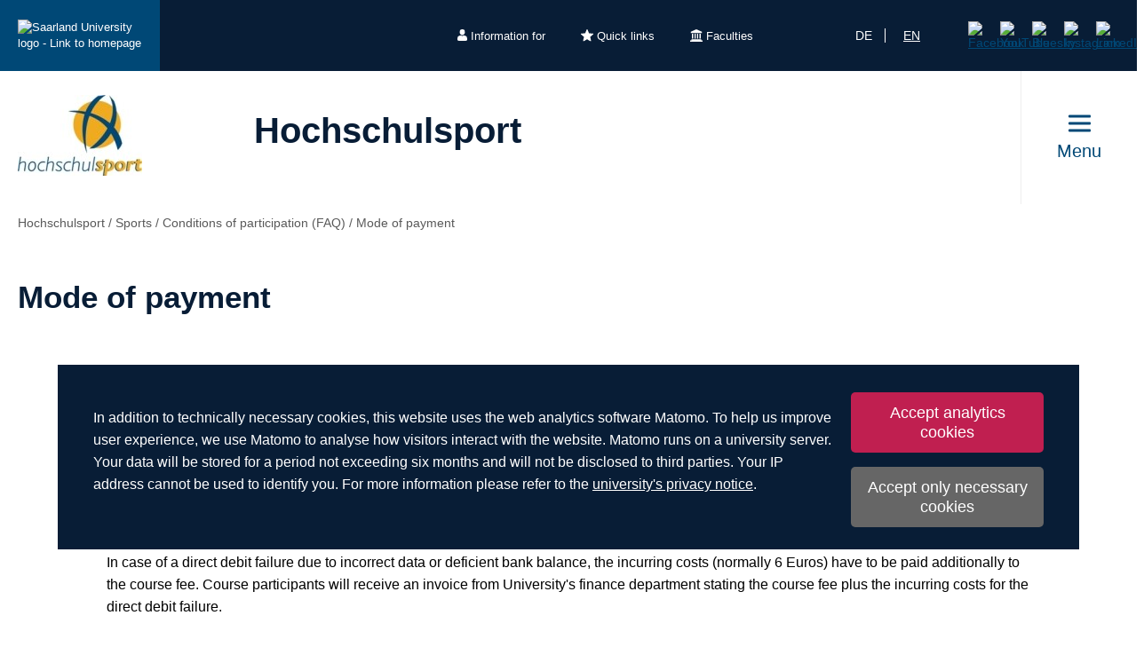

--- FILE ---
content_type: text/html; charset=utf-8
request_url: https://www.uni-saarland.de/en/institution/sports/sports/enrollmentandparticipation/mode-of-payment.html
body_size: 12323
content:
<!DOCTYPE html>
<html lang="en">
<head>

<meta charset="utf-8">
<!-- 
	This website is powered by TYPO3 - inspiring people to share!
	TYPO3 is a free open source Content Management Framework initially created by Kasper Skaarhoj and licensed under GNU/GPL.
	TYPO3 is copyright 1998-2026 of Kasper Skaarhoj. Extensions are copyright of their respective owners.
	Information and contribution at https://typo3.org/
-->

<base href="https://www.uni-saarland.de">

<title>Mode of payment | Hochschulsport | Universität des Saarlandes</title>
<meta http-equiv="x-ua-compatible" content="IE=edge">
<meta name="generator" content="TYPO3 CMS">
<meta name="viewport" content="width=device-width, initial-scale=1, viewport-fit=cover">
<meta name="robots" content="index,follow">
<meta name="author" content="Universität des Saarlandes">
<meta property="og:title" content="Mode of payment">
<meta name="twitter:card" content="summary">
<meta name="apple-mobile-web-app-capable" content="no">

<script nonce=''>
            window.dataLayer = window.dataLayer || [];
            function gtag(){dataLayer.push(arguments);}
    
            gtag('consent', 'default', {
              'ad_storage': 'denied',
              'ad_user_data': 'denied',
              'ad_personalization': 'denied',
              'analytics_storage': 'denied'
            });
            </script>
            
<script id="om-cookie-consent" type="application/json">{"group-1":{"gtm":"matomo","cookie-1":{"body":["<!-- Matomo -->\r\n<script>\r\n  var _paq = window._paq = window._paq || [];\r\n  \/* tracker methods like \"setCustomDimension\" should be called before \"trackPageView\" *\/\r\n  _paq.push(['trackPageView']);\r\n  _paq.push(['enableLinkTracking']);\r\n  (function() {\r\n    var u=\"https:\/\/statistics.uni-saarland.de\/\";\r\n    _paq.push(['setTrackerUrl', u+'matomo.php']);\r\n    _paq.push(['setSiteId', '1']);\r\n    var d=document, g=d.createElement('script'), s=d.getElementsByTagName('script')[0];\r\n    g.async=true; g.src=u+'matomo.js'; s.parentNode.insertBefore(g,s);\r\n  })();\r\n<\/script>\r\n<!-- End Matomo Code -->"]}}}</script>
<link rel="preload" href="/typo3conf/ext/uni_saarland/Resources/Public/Fonts/Open-sans/OpenSans-Regular.woff2"
      as="font" type="font/woff2" crossorigin="anonymous">
<link rel="preload" href="/typo3conf/ext/uni_saarland/Resources/Public/Fonts/Open-sans/OpenSans-SemiBold.woff2"
      as="font" type="font/woff2" crossorigin="anonymous">
<link rel="preload" href="/typo3conf/ext/uni_saarland/Resources/Public/Fonts/Open-sans/OpenSans-ExtraBold.woff2"
      as="font" type="font/woff2" crossorigin="anonymous">
  
<link rel="preload" href="/typo3conf/ext/uni_saarland/Resources/Public/Fonts/Saarland-Icons/saarland-icons.woff"
      as="font" type="font/woff" crossorigin="anonymous">
      <link rel="icon" href="/typo3conf/ext/uni_saarland/Resources/Public/Icons/Favicon/favicon.ico">
      <link rel="apple-touch-icon" sizes="180x180" href="/typo3conf/ext/uni_saarland/Resources/Public/Icons/Favicon/apple-touch-icon.png">
      <link rel="icon" type="image/png" sizes="32x32" href="/typo3conf/ext/uni_saarland/Resources/Public/Icons/Favicon/favicon-32x32.png">
      <link rel="icon" type="image/png" sizes="16x16" href="/typo3conf/ext/uni_saarland/Resources/Public/Icons/Favicon/favicon-16x16.png">
      <link rel="manifest" href="/manifest.json">
      <link rel="mask-icon" href="/typo3conf/ext/uni_saarland/Resources/Public/Icons/Favicon/safari-pinned-tab.svg">
      <meta name="msapplication-TileColor" content="#da532c">
      <link rel="msapplication-config" href="/typo3conf/ext/uni_saarland/Resources/Public/Icons/Favicon/browserconfig.xml">
      <meta name="theme-color" content="#ffffff">
<link rel="canonical" href="https://www.uni-saarland.de/en/institution/sports/sports/enrollmentandparticipation/mode-of-payment.html"/>

<link rel="alternate" hreflang="de" href="https://www.uni-saarland.de/einrichtung/hochschulsport/sportangebot/faq/sepa.html"/>
<link rel="alternate" hreflang="en" href="https://www.uni-saarland.de/en/institution/sports/sports/enrollmentandparticipation/mode-of-payment.html"/>
<link rel="alternate" hreflang="x-default" href="https://www.uni-saarland.de/einrichtung/hochschulsport/sportangebot/faq/sepa.html"/>


<link rel="stylesheet" href="/typo3temp/assets/css/style.css?1768481276" media="all" outputstyle="compressed" formatter="WapplerSystems\WsScss\Formatter\Autoprefixer">



<script src="/typo3temp/assets/compressed/merged-573e20a1e08b0eff4bfbd97626f00123.js?1757566100"></script>

<!--###POSTJSMARKER###-->
</head>
<body>

    <div id="skiplinks">
    <a href="/en/institution/sports/sports/enrollmentandparticipation/mode-of-payment.html#content" class="sr-only sr-only-focusable">Skip to content</a>
    <a class="sr-only sr-only-focusable" href="/en/search.html">Skip to search</a>
    <a href="/en/institution/sports/sports/enrollmentandparticipation/mode-of-payment.html#footer" class="sr-only sr-only-focusable">Skip to footer</a>
    
</div>
    <div class="head">
        
    

    <header class="header central">
        
    
            <div class="header__top-bar header__top-bar--decentral">
                
    <div class="header__top-bar--back-wrapper">
        <a aria-label="University homepage" class="header__top-bar--back-button" title="Universität des Saarlandes" href="/en/home.html">
            <img class="logo--complete" alt="Saarland University logo - Link to homepage" src="/typo3conf/ext/uni_saarland/Resources/Public/Images/UdS_Logo_weiss.svg" width="408" height="163" />
        </a>
        
    </div>

                
	
		<ul class="header__top-bar--meta-nav">
			
				
						<li class="header__top-bar--meta-nav-item meta-nav__has-sub">
							<a href="/en/meta/information.html">
								<img src="/fileadmin/upload/admin/info.svg" width="11" height="14" alt="" />Information for
							</a>
							<ul class="header__top-bar--meta-nav-submenu">
								
									
											<li><a href="/en/study/prospective.html">Prospective students</a></li>
										
								
									
											<li><a href="/en/studieren/studienbeginn.html">New students</a></li>
										
								
									
											<li><a href="/en/study/organisation.html">Current students</a></li>
										
								
									
											<li><a href="/en/study/prospective/school-students.html">School students</a></li>
										
								
									
											<li><a href="/en/university/news.html">Press &amp; media</a></li>
										
								
									
											<li><a href="/en/research/culture.html">Businesses</a></li>
										
								
									
											<li><a href="/en/global/alumni.html">Alumni</a></li>
										
								
									
											<li><a href="/en/intern.html">University staff</a></li>
										
								
							</ul>
						</li>
					
			
				
						<li class="header__top-bar--meta-nav-item meta-nav__has-sub">
							<a href="/en/meta/quicklinks.html">
								<img src="/fileadmin/upload/admin/stern.svg" width="14" height="14" alt="" />Quick links
							</a>
							<ul class="header__top-bar--meta-nav-submenu">
								
									
											<li><a href="/en/study/programmes.html">Academic programmes</a></li>
										
								
									
											<li><a href="/en/study/application.html">Applying &amp; enrolling</a></li>
										
								
									
											<li><a href="/en/study/organisation.html">Study organisation</a></li>
										
								
									
											<li><a target="_blank" href="https://moodle.uni-saarland.de/" rel="noreferrer">Moodle</a></li>
										
								
									
											<li><a href="/en/institution/sports.html">University sports</a></li>
										
								
									
											<li><a href="/en/institution/zell.html">Lifelong learning</a></li>
										
								
									
											<li><a href="/en/division/human-resources.html">Human resources</a></li>
										
								
									
											<li><a href="/en/administration/jobs.html">Job vacancies</a></li>
										
								
									
											<li><a target="_blank" href="https://unisaarlandde.sharepoint.com/" rel="noreferrer">Intranet (SharePoint)</a></li>
										
								
							</ul>
						</li>
					
			
				
						<li class="header__top-bar--meta-nav-item meta-nav__has-sub">
							<a href="/en/meta/faculties.html">
								<img src="/fileadmin/upload/admin/fak.svg" width="14" height="14" alt="" />Faculties
							</a>
							<ul class="header__top-bar--meta-nav-submenu">
								
									
											<li><a href="/en/university/organization/faculties.html">All faculties</a></li>
										
								
									
											<li><a href="/en/fakultaet/hw.html">Faculty HW</a></li>
										
								
									
											<li><a href="/en/faculty/m.html">Faculty M</a></li>
										
								
									
											<li><a href="/en/faculty/mi.html">Faculty MI</a></li>
										
								
									
											<li><a href="/en/faculty/nt.html">Faculty NT</a></li>
										
								
									
											<li><a href="/en/fakultaet/p.html">Faculty P</a></li>
										
								
									
											<li><a href="/en/fakultaet/r.html">Faculty R</a></li>
										
								
							</ul>
						</li>
					
			
		</ul>
	

                
    <a aria-label="Start search" class="header__top-bar--search-icon" href="/en/search.html">
    </a>

                


    <ul class="header__top-bar--lang-switch lang-switch">
        
            
                <li class="">
                    <a href="/einrichtung/hochschulsport/sportangebot/faq/sepa.html" hreflang="de" title="Deutsch">de</a>
                </li>
            
        
            
                <li class="active">
                    <a href="/en/institution/sports/sports/enrollmentandparticipation/mode-of-payment.html" hreflang="en" title="Englisch">en</a>
                </li>
            
        
            
        
    </ul>


                
    
    <ul class="header__top-bar--socialmedia">
        
            
                <li>
                    <a title="Facebook" target="_blank" href="https://www.facebook.com/Saarland.University">
                        <img alt="Facebook" src="/typo3conf/ext/uni_saarland/Resources/Public/Icons/facebook.svg" width="8" height="16" />
                    </a>
                </li>
            
        
            
                <li>
                    <a title="YouTube" target="_blank" href="https://www.youtube.com/user/SaarlandUni">
                        <img alt="YouTube" src="/typo3conf/ext/uni_saarland/Resources/Public/Icons/youtube.svg" width="22" height="16" />
                    </a>
                </li>
            
        
            
                <li>
                    <a title="Bluesky" target="_blank" href="https://bsky.app/profile/uni-saarland.de">
                        <img alt="Bluesky" src="/typo3conf/ext/uni_saarland/Resources/Public/Icons/bluesky.svg" width="19" height="16" />
                    </a>
                </li>
            
        
            
                <li>
                    <a title="Instagram" target="_blank" href="https://www.instagram.com/uni_saarland/">
                        <img alt="Instagram" src="/typo3conf/ext/uni_saarland/Resources/Public/Icons/Instagram.svg" width="16" height="16" />
                    </a>
                </li>
            
        
            
                <li>
                    <a title="LinkedIn" target="_blank" href="https://de.linkedin.com/school/saarland-university/">
                        <img alt="LinkedIn" src="/typo3conf/ext/uni_saarland/Resources/Public/Icons/linkedin.svg" width="16" height="16" />
                    </a>
                </li>
            
        
    </ul>

            </div>
        

        
                
    <div class="header__main-bar">
        <div class="header__main-bar--logo-title-wrapper">
            
    
        <div class="header__main-bar--logo header__main-bar--logo--decentralized">
            <a href="/en/institution/sports.html">
                <img class="logo--complete" src="/fileadmin/upload/einrichtung/hochschulsport/logo.jpg" width="140" height="91" alt="" />
            </a>
        </div>
    
    <div class="header__main-bar--keinlogo header__main-bar--keinlogo--decentralized">
        <span></span>
    </div>

            
                <div class="header__main-bar--title">
                    <a href="/en/institution/sports.html">
                        <p class="h1">Hochschulsport</p>
                        <p class="h4"></p>
                    </a>
                </div>
            
        </div>
        
                <a href="#" class="burgericon burgericon--decentralized">
                    <div class="burgericon__button not-active">
                        <div class="icons">
                            <span></span>
                            <span></span>
                            <span></span>
                        </div>
                        <span class="title">Menu</span>
                    </div>
                </a>
            
        <div class="menu-layer">
    <button class="menu-layer__close-button" tabindex="0" title="Close menu" aria-label="Close menu" aria-haspopup="menu">&nbsp;</button>
     <div class="menu-layer__content-wrapper">
            <div class="menu-layer__top-navigation">
                <div class="menu-layer__left-content"></div>
                <div class="menu-layer__mid-content">
                    <div class="menu-layer__second-level-wrapper menu-layer__second-level-wrapper--open">
                        <div class="grid">
                            
                                <div class="grid__column grid__column--xs-3">
                                    <div class="menu-layer__menu-block menu-block ">
                                        <ul class="menu-block__list-lvl-2">
                                            <li class="menu-block__lvl-2-item  menu-block__lvl-2-item--has-sub menu-block__lvl-2-item--active">
                                                <a href="/en/institution/sports/sports.html" title="Sports" class="menu-block__lvl-2-link">
                                                    Sports
                                                </a>
                                                <hr class="menu-block__hr" />
                                                
                                                    <ul class="menu-block__list-lvl-3">
                                                        
                                                            <li class="menu-block__lvl-3-item ">
                                                                <a href="/en/institution/sports/sports/sportsprogramsb.html" title="Semester sports program Saarbrücken" class="menu-block__lvl-3-link">
                                                                    Semester sports program Saarbrücken
                                                                </a>
                                                            </li>
                                                        
                                                            <li class="menu-block__lvl-3-item ">
                                                                <a href="/en/institution/sports/sports/sportprogramhom.html" title="Semester sports program Homburg" class="menu-block__lvl-3-link">
                                                                    Semester sports program Homburg
                                                                </a>
                                                            </li>
                                                        
                                                            <li class="menu-block__lvl-3-item ">
                                                                <a href="/en/institution/sports/sports/events.html" title="Workshops and events" class="menu-block__lvl-3-link">
                                                                    Workshops and events
                                                                </a>
                                                            </li>
                                                        
                                                            <li class="menu-block__lvl-3-item ">
                                                                <a href="/en/institution/sports/sports/user-cards.html" title="User cards" class="menu-block__lvl-3-link">
                                                                    User cards
                                                                </a>
                                                            </li>
                                                        
                                                            <li class="menu-block__lvl-3-item  menu-block__lvl-3-item--active">
                                                                <a href="/en/institution/sports/sports/enrollmentandparticipation.html" title="Conditions of participation (FAQ)" class="menu-block__lvl-3-link">
                                                                    Conditions of participation (FAQ)
                                                                </a>
                                                            </li>
                                                        
                                                            <li class="menu-block__lvl-3-item  menu-block__lvl-3-item--has-sub">
                                                                <a href="/en/institution/sports/sports/outdoorcourts.html" title="Outdoor courts" class="menu-block__lvl-3-link">
                                                                    Outdoor courts
                                                                </a>
                                                            </li>
                                                        
                                                            <li class="menu-block__lvl-3-item ">
                                                                <a href="/en/institution/sports/sports/rental-of-table-tennis-bats-homburg.html" title="Rental of table tennis bats Homburg" class="menu-block__lvl-3-link">
                                                                    Rental of table tennis bats Homburg
                                                                </a>
                                                            </li>
                                                        
                                                    </ul>
                                                
                                            </li>
                                        </ul>
                                    </div>
                                </div>
                            
                                <div class="grid__column grid__column--xs-3">
                                    <div class="menu-layer__menu-block menu-block ">
                                        <ul class="menu-block__list-lvl-2">
                                            <li class="menu-block__lvl-2-item  menu-block__lvl-2-item--has-sub">
                                                <a href="/en/institution/hochschulsport/unifit.html" title="Uni-Fit" class="menu-block__lvl-2-link">
                                                    Uni-Fit
                                                </a>
                                                <hr class="menu-block__hr" />
                                                
                                                    <ul class="menu-block__list-lvl-3">
                                                        
                                                            <li class="menu-block__lvl-3-item ">
                                                                <a href="/en/institution/hochschulsport/unifit/opening-hours.html" title="Opening hours" class="menu-block__lvl-3-link">
                                                                    Opening hours
                                                                </a>
                                                            </li>
                                                        
                                                            <li class="menu-block__lvl-3-item ">
                                                                <a href="/en/institution/sports/unifit/prices.html" title="Prices and participation" class="menu-block__lvl-3-link">
                                                                    Prices and participation
                                                                </a>
                                                            </li>
                                                        
                                                            <li class="menu-block__lvl-3-item ">
                                                                <a href="/en/institution/hochschulsport/unifit/enrollment.html" title="Enrollment" class="menu-block__lvl-3-link">
                                                                    Enrollment
                                                                </a>
                                                            </li>
                                                        
                                                            <li class="menu-block__lvl-3-item ">
                                                                <a href="/en/institution/sports/unifit/courses.html" title="Introductory courses" class="menu-block__lvl-3-link">
                                                                    Introductory courses
                                                                </a>
                                                            </li>
                                                        
                                                            <li class="menu-block__lvl-3-item ">
                                                                <a href="/en/institution/hochschulsport/unifit/additional-offers.html" title="Additional offers" class="menu-block__lvl-3-link">
                                                                    Additional offers
                                                                </a>
                                                            </li>
                                                        
                                                            <li class="menu-block__lvl-3-item ">
                                                                <a href="/en/institution/sports/unifit/philosophy.html" title="Uni-Fit philosophy" class="menu-block__lvl-3-link">
                                                                    Uni-Fit philosophy
                                                                </a>
                                                            </li>
                                                        
                                                            <li class="menu-block__lvl-3-item ">
                                                                <a href="/en/institution/hochschulsport/unifit/contact.html" title="Contact and approach" class="menu-block__lvl-3-link">
                                                                    Contact and approach
                                                                </a>
                                                            </li>
                                                        
                                                    </ul>
                                                
                                            </li>
                                        </ul>
                                    </div>
                                </div>
                            
                                <div class="grid__column grid__column--xs-3">
                                    <div class="menu-layer__menu-block menu-block ">
                                        <ul class="menu-block__list-lvl-2">
                                            <li class="menu-block__lvl-2-item  menu-block__lvl-2-item--has-sub">
                                                <a href="/en/institution/hochschulsport/uib.html" title="Uni in Bewegung - employee sports" class="menu-block__lvl-2-link">
                                                    Uni in Bewegung - employee sports
                                                </a>
                                                <hr class="menu-block__hr" />
                                                
                                                    <ul class="menu-block__list-lvl-3">
                                                        
                                                            <li class="menu-block__lvl-3-item ">
                                                                <a href="/en/institution/sports/institution/hochschulsport/uib/course-offer-in-winter-semester-202021.html" title="Course offer in winter semester 2025/26" class="menu-block__lvl-3-link">
                                                                    Course offer in winter semester 2025/26
                                                                </a>
                                                            </li>
                                                        
                                                            <li class="menu-block__lvl-3-item ">
                                                                <a href="/en/institution/sports/uib/flexible-courses.html" title="Flexible courses" class="menu-block__lvl-3-link">
                                                                    Flexible courses
                                                                </a>
                                                            </li>
                                                        
                                                            <li class="menu-block__lvl-3-item ">
                                                                <a href="/en/institution/sports/uib/uni-active-pass.html" title="Uni Active Pass" class="menu-block__lvl-3-link">
                                                                    Uni Active Pass
                                                                </a>
                                                            </li>
                                                        
                                                            <li class="menu-block__lvl-3-item ">
                                                                <a href="/en/einrichtung/hochschulsport/uib/entwicklung.html" title="Entwicklung" class="menu-block__lvl-3-link">
                                                                    Entwicklung
                                                                </a>
                                                            </li>
                                                        
                                                    </ul>
                                                
                                            </li>
                                        </ul>
                                    </div>
                                </div>
                            
                                <div class="grid__column grid__column--xs-3">
                                    <div class="menu-layer__menu-block menu-block ">
                                        <ul class="menu-block__list-lvl-2">
                                            <li class="menu-block__lvl-2-item  menu-block__lvl-2-item--has-sub">
                                                <a href="/en/institution/sports/campus-world-of-movement.html" title="Campus: world of movement" class="menu-block__lvl-2-link">
                                                    Campus: world of movement
                                                </a>
                                                <hr class="menu-block__hr" />
                                                
                                                    <ul class="menu-block__list-lvl-3">
                                                        
                                                            <li class="menu-block__lvl-3-item  menu-block__lvl-3-item--has-sub">
                                                                <a href="/en/institution/sports/campus-world-of-movement/campus-in-bewegung-fitness-trail.html" title="Campus in Bewegung - fitness trail" class="menu-block__lvl-3-link">
                                                                    Campus in Bewegung - fitness trail
                                                                </a>
                                                            </li>
                                                        
                                                            <li class="menu-block__lvl-3-item  menu-block__lvl-3-item--has-sub">
                                                                <a href="/en/institution/sports/campus-world-of-movement/university-sports-online.html" title="University Sports Online" class="menu-block__lvl-3-link">
                                                                    University Sports Online
                                                                </a>
                                                            </li>
                                                        
                                                            <li class="menu-block__lvl-3-item ">
                                                                <a href="/en/institution/sports/campus-world-of-movement/shortbreak-sportbreak.html" title="ShortBreak – SportBreak" class="menu-block__lvl-3-link">
                                                                    ShortBreak – SportBreak
                                                                </a>
                                                            </li>
                                                        
                                                    </ul>
                                                
                                            </li>
                                        </ul>
                                    </div>
                                </div>
                            
                                <div class="grid__column grid__column--xs-3">
                                    <div class="menu-layer__menu-block menu-block ">
                                        <ul class="menu-block__list-lvl-2">
                                            <li class="menu-block__lvl-2-item  menu-block__lvl-2-item--has-sub">
                                                <a href="/en/institution/sports/fit4more-healthy-studying.html" title="fit4more – healthy studying" class="menu-block__lvl-2-link">
                                                    fit4more – healthy studying
                                                </a>
                                                <hr class="menu-block__hr" />
                                                
                                                    <ul class="menu-block__list-lvl-3">
                                                        
                                                            <li class="menu-block__lvl-3-item ">
                                                                <a href="/en/einrichtung/hochschulsport/fit4more/modulzertifikat-gesundheitskompetenzen.html" title="Modulzertifikat: Gesundheitskompetenzen" class="menu-block__lvl-3-link">
                                                                    Modulzertifikat: Gesundheitskompetenzen
                                                                </a>
                                                            </li>
                                                        
                                                            <li class="menu-block__lvl-3-item ">
                                                                <a href="/en/einrichtung/hochschulsport/fit4more/up-haeng-zone.html" title="Up-hÄng-Zone" class="menu-block__lvl-3-link">
                                                                    Up-hÄng-Zone
                                                                </a>
                                                            </li>
                                                        
                                                            <li class="menu-block__lvl-3-item  menu-block__lvl-3-item--has-sub">
                                                                <a href="/en/institution/sports/fit4more-healthy-studying/translate-to-englisch-fahr-rad.html" title="FAHR RAD!" class="menu-block__lvl-3-link">
                                                                    FAHR RAD!
                                                                </a>
                                                            </li>
                                                        
                                                            <li class="menu-block__lvl-3-item ">
                                                                <a href="/en/institution/sports/fit4more-healthy-studying/courses-and-events.html" title="Courses and events" class="menu-block__lvl-3-link">
                                                                    Courses and events
                                                                </a>
                                                            </li>
                                                        
                                                            <li class="menu-block__lvl-3-item ">
                                                                <a href="/en/institution/sports/fit4more-healthy-studying/the-project.html" title="The project" class="menu-block__lvl-3-link">
                                                                    The project
                                                                </a>
                                                            </li>
                                                        
                                                            <li class="menu-block__lvl-3-item ">
                                                                <a href="/en/institution/sports/fit4more-healthy-studying/instagram.html" title="Instagram" class="menu-block__lvl-3-link">
                                                                    Instagram
                                                                </a>
                                                            </li>
                                                        
                                                    </ul>
                                                
                                            </li>
                                        </ul>
                                    </div>
                                </div>
                            
                                <div class="grid__column grid__column--xs-3">
                                    <div class="menu-layer__menu-block menu-block ">
                                        <ul class="menu-block__list-lvl-2">
                                            <li class="menu-block__lvl-2-item  menu-block__lvl-2-item--has-sub">
                                                <a href="/en/institution/sports/competitive-sports.html" title="Competitive Sports" class="menu-block__lvl-2-link">
                                                    Competitive Sports
                                                </a>
                                                <hr class="menu-block__hr" />
                                                
                                                    <ul class="menu-block__list-lvl-3">
                                                        
                                                            <li class="menu-block__lvl-3-item  menu-block__lvl-3-item--has-sub">
                                                                <a href="/en/einrichtung/hochschulsport/wettkampfsport/ergebnisse.html" title="Ergebnisse Wettkampfsport" class="menu-block__lvl-3-link">
                                                                    Ergebnisse Wettkampfsport
                                                                </a>
                                                            </li>
                                                        
                                                            <li class="menu-block__lvl-3-item ">
                                                                <a href="/en/einrichtung/hochschulsport/wettkampfsport/partnerhochschule-des-spitzensports.html" title="Partnerhochschule des Spitzensports" class="menu-block__lvl-3-link">
                                                                    Partnerhochschule des Spitzensports
                                                                </a>
                                                            </li>
                                                        
                                                    </ul>
                                                
                                            </li>
                                        </ul>
                                    </div>
                                </div>
                            
                                <div class="grid__column grid__column--xs-3">
                                    <div class="menu-layer__menu-block menu-block ">
                                        <ul class="menu-block__list-lvl-2">
                                            <li class="menu-block__lvl-2-item  menu-block__lvl-2-item--has-sub">
                                                <a href="/en/institution/sports/photos-and-media.html" title="Photos and Media" class="menu-block__lvl-2-link">
                                                    Photos and Media
                                                </a>
                                                <hr class="menu-block__hr" />
                                                
                                                    <ul class="menu-block__list-lvl-3">
                                                        
                                                            <li class="menu-block__lvl-3-item  menu-block__lvl-3-item--has-sub">
                                                                <a href="/en/institution/sports/photos-and-media/photo-gallery.html" title="Photo gallery" class="menu-block__lvl-3-link">
                                                                    Photo gallery
                                                                </a>
                                                            </li>
                                                        
                                                            <li class="menu-block__lvl-3-item  menu-block__lvl-3-item--has-sub">
                                                                <a href="/en/einrichtung/hochschulsport/service/bilderarchiv.html" title="Bilderarchiv" class="menu-block__lvl-3-link">
                                                                    Bilderarchiv
                                                                </a>
                                                            </li>
                                                        
                                                            <li class="menu-block__lvl-3-item ">
                                                                <a href="/en/institution/sports/photos-and-media/newsletter.html" title="Newsletter" class="menu-block__lvl-3-link">
                                                                    Newsletter
                                                                </a>
                                                            </li>
                                                        
                                                            <li class="menu-block__lvl-3-item ">
                                                                <a href="/en/institution/sports/photos-and-media/press-releases.html" title="Press releases" class="menu-block__lvl-3-link">
                                                                    Press releases
                                                                </a>
                                                            </li>
                                                        
                                                    </ul>
                                                
                                            </li>
                                        </ul>
                                    </div>
                                </div>
                            
                                <div class="grid__column grid__column--xs-3">
                                    <div class="menu-layer__menu-block menu-block ">
                                        <ul class="menu-block__list-lvl-2">
                                            <li class="menu-block__lvl-2-item  menu-block__lvl-2-item--has-sub">
                                                <a href="/en/institution/sports/contact.html" title="Contact" class="menu-block__lvl-2-link">
                                                    Contact
                                                </a>
                                                <hr class="menu-block__hr" />
                                                
                                                    <ul class="menu-block__list-lvl-3">
                                                        
                                                            <li class="menu-block__lvl-3-item ">
                                                                <a href="/en/einrichtung/hochschulsport/kontakt/uebungsleiterin-werden.html" title="Werde Teil des Hochschulsports! Bewirb dich jetzt!" class="menu-block__lvl-3-link">
                                                                    Werde Teil des Hochschulsports! Bewirb dich jetzt!
                                                                </a>
                                                            </li>
                                                        
                                                            <li class="menu-block__lvl-3-item ">
                                                                <a href="/en/institution/sports/contact/team.html" title="Team" class="menu-block__lvl-3-link">
                                                                    Team
                                                                </a>
                                                            </li>
                                                        
                                                            <li class="menu-block__lvl-3-item ">
                                                                <a href="/en/institution/sports/contact/instructors.html" title="Instructors" class="menu-block__lvl-3-link">
                                                                    Instructors
                                                                </a>
                                                            </li>
                                                        
                                                            <li class="menu-block__lvl-3-item  menu-block__lvl-3-item--has-sub">
                                                                <a href="/en/institution/sports/contact/tasks.html" title="Tasks of the University Sports Center" class="menu-block__lvl-3-link">
                                                                    Tasks of the University Sports Center
                                                                </a>
                                                            </li>
                                                        
                                                            <li class="menu-block__lvl-3-item ">
                                                                <a href="/en/einrichtung/hochschulsport/kontakt/taetigkeitsberichte.html" title="Tätigkeitsberichte des Hochschulsportzentrums" class="menu-block__lvl-3-link">
                                                                    Tätigkeitsberichte des Hochschulsportzentrums
                                                                </a>
                                                            </li>
                                                        
                                                    </ul>
                                                
                                            </li>
                                        </ul>
                                    </div>
                                </div>
                            
                        </div>
                    </div>
                </div>
                <div class="menu-layer__right-content"></div>
            </div>
        </div>
    </div>
    
        
    
    <div class="mobile-menu-layer mobile-menu-layer--decentralized">
        <div class="mobile-menu-layer__content-wrapper">
            <div class="mobile-menu-layer__lang-switch-wrapper">
                


    <ul class="header__top-bar--lang-switch lang-switch">
        
            
                <li class="">
                    <a href="/einrichtung/hochschulsport/sportangebot/faq/sepa.html" hreflang="de" title="Deutsch">de</a>
                </li>
            
        
            
                <li class="active">
                    <a href="/en/institution/sports/sports/enrollmentandparticipation/mode-of-payment.html" hreflang="en" title="Englisch">en</a>
                </li>
            
        
            
        
    </ul>


            </div>
            <div class="mobile-menu-layer__meta-buttons-wrapper">
                
    
        <ul class="mobile-meta-nav">
            
                <li class="mobile-meta-nav__item">
                    <a class="mobile-meta-nav__link" href="/en/meta/information.html">
                        
                                <div class="mobile-meta-nav__link-icon">
                                    <img src="/fileadmin/upload/admin/info.svg" width="30" height="30" alt="" />
                                </div>
                                <span class="mobile-meta-nav__link-title">
                                    Information for
                                </span>
                            
                    </a>
                </li>
            
                <li class="mobile-meta-nav__item">
                    <a class="mobile-meta-nav__link" href="/en/meta/quicklinks.html">
                        
                                <div class="mobile-meta-nav__link-icon">
                                    <img src="/fileadmin/upload/admin/stern.svg" width="30" height="30" alt="" />
                                </div>
                                <span class="mobile-meta-nav__link-title">
                                    Quick links
                                </span>
                            
                    </a>
                </li>
            
                <li class="mobile-meta-nav__item">
                    <a class="mobile-meta-nav__link" href="/en/meta/faculties.html">
                        
                                <div class="mobile-meta-nav__link-icon">
                                    <img src="/fileadmin/upload/admin/fak.svg" width="30" height="30" alt="" />
                                </div>
                                <span class="mobile-meta-nav__link-title">
                                    Faculties
                                </span>
                            
                    </a>
                </li>
            
            <li class="mobile-meta-nav__item">
                <a class="mobile-meta-nav__link" href="/en/search.html">
                    <div class="mobile-meta-nav__link-icon">
                        <img src="/typo3conf/ext/uni_saarland/Resources/Public/Icons/Suche-White.svg" width="30" height="30" alt="" />
                    </div>
                    <span class="mobile-meta-nav__link-title">
                        Search
                    </span>
                </a>
            </li>
        </ul>
    

            </div>
            <div class="mobile-menu-layer__navivation-wrapper">
                
    <div class="mobilemenu-wrapper">
        <nav id="mobile-menu">
            <ul class="mobilemenu-list">
                
                    <li class="mobilemenu-list__item mobilemenu-list__item--active">

                        
                                <a class="mobilemenu-list__link" href="/en/institution/sports/sports.html" title="Sports">Sports</a>
                                
    <ul class="mobilemenu-list">
        <li class="mobilemenu-list__item mobilemenu-list__title">
            <a class="mobilemenu-list__link mobilemenu-list__link--mobile" href="/en/institution/sports/sports.html" title="Sports">
            <span>Sports</span>
            </a>
        </li>
        
            <li class="mobilemenu-list__item">
                <a class="mobilemenu-list__link mobilemenu-list__link--mobile" href="/en/institution/sports/sports/sportsprogramsb.html" title="Semester sports program Saarbrücken">Semester sports program Saarbrücken</a>
            </li>
        
            <li class="mobilemenu-list__item">
                <a class="mobilemenu-list__link mobilemenu-list__link--mobile" href="/en/institution/sports/sports/sportprogramhom.html" title="Semester sports program Homburg">Semester sports program Homburg</a>
            </li>
        
            <li class="mobilemenu-list__item">
                <a class="mobilemenu-list__link mobilemenu-list__link--mobile" href="/en/institution/sports/sports/events.html" title="Workshops and events">Workshops and events</a>
            </li>
        
            <li class="mobilemenu-list__item">
                <a class="mobilemenu-list__link mobilemenu-list__link--mobile" href="/en/institution/sports/sports/user-cards.html" title="User cards">User cards</a>
            </li>
        
            <li class="mobilemenu-list__item mobilemenu-list__item--active">
                <a class="mobilemenu-list__link mobilemenu-list__link--mobile" href="/en/institution/sports/sports/enrollmentandparticipation.html" title="Conditions of participation (FAQ)">Conditions of participation (FAQ)</a>
            </li>
        
            <li class="mobilemenu-list__item">
                <a class="mobilemenu-list__link mobilemenu-list__link--mobile" href="/en/institution/sports/sports/outdoorcourts.html" title="Outdoor courts">Outdoor courts</a>
            </li>
        
            <li class="mobilemenu-list__item">
                <a class="mobilemenu-list__link mobilemenu-list__link--mobile" href="/en/institution/sports/sports/rental-of-table-tennis-bats-homburg.html" title="Rental of table tennis bats Homburg">Rental of table tennis bats Homburg</a>
            </li>
        
    </ul>

                            
                    </li>
                
                    <li class="mobilemenu-list__item">

                        
                                <a class="mobilemenu-list__link" href="/en/institution/hochschulsport/unifit.html" title="Uni-Fit">Uni-Fit</a>
                                
    <ul class="mobilemenu-list">
        <li class="mobilemenu-list__item mobilemenu-list__title">
            <a class="mobilemenu-list__link mobilemenu-list__link--mobile" href="/en/institution/hochschulsport/unifit.html" title="Uni-Fit">
            <span>Uni-Fit</span>
            </a>
        </li>
        
            <li class="mobilemenu-list__item">
                <a class="mobilemenu-list__link mobilemenu-list__link--mobile" href="/en/institution/hochschulsport/unifit/opening-hours.html" title="Opening hours">Opening hours</a>
            </li>
        
            <li class="mobilemenu-list__item">
                <a class="mobilemenu-list__link mobilemenu-list__link--mobile" href="/en/institution/sports/unifit/prices.html" title="Prices and participation">Prices and participation</a>
            </li>
        
            <li class="mobilemenu-list__item">
                <a class="mobilemenu-list__link mobilemenu-list__link--mobile" href="/en/institution/hochschulsport/unifit/enrollment.html" title="Enrollment">Enrollment</a>
            </li>
        
            <li class="mobilemenu-list__item">
                <a class="mobilemenu-list__link mobilemenu-list__link--mobile" href="/en/institution/sports/unifit/courses.html" title="Introductory courses">Introductory courses</a>
            </li>
        
            <li class="mobilemenu-list__item">
                <a class="mobilemenu-list__link mobilemenu-list__link--mobile" href="/en/institution/hochschulsport/unifit/additional-offers.html" title="Additional offers">Additional offers</a>
            </li>
        
            <li class="mobilemenu-list__item">
                <a class="mobilemenu-list__link mobilemenu-list__link--mobile" href="/en/institution/sports/unifit/philosophy.html" title="Uni-Fit philosophy">Uni-Fit philosophy</a>
            </li>
        
            <li class="mobilemenu-list__item">
                <a class="mobilemenu-list__link mobilemenu-list__link--mobile" href="/en/institution/hochschulsport/unifit/contact.html" title="Contact and approach">Contact and approach</a>
            </li>
        
    </ul>

                            
                    </li>
                
                    <li class="mobilemenu-list__item">

                        
                                <a class="mobilemenu-list__link" href="/en/institution/hochschulsport/uib.html" title="Uni in Bewegung - employee sports">Uni in Bewegung - employee sports</a>
                                
    <ul class="mobilemenu-list">
        <li class="mobilemenu-list__item mobilemenu-list__title">
            <a class="mobilemenu-list__link mobilemenu-list__link--mobile" href="/en/institution/hochschulsport/uib.html" title="Uni in Bewegung - employee sports">
            <span>Uni in Bewegung - employee sports</span>
            </a>
        </li>
        
            <li class="mobilemenu-list__item">
                <a class="mobilemenu-list__link mobilemenu-list__link--mobile" href="/en/institution/sports/institution/hochschulsport/uib/course-offer-in-winter-semester-202021.html" title="Course offer in winter semester 2025/26">Course offer in winter semester 2025/26</a>
            </li>
        
            <li class="mobilemenu-list__item">
                <a class="mobilemenu-list__link mobilemenu-list__link--mobile" href="/en/institution/sports/uib/flexible-courses.html" title="Flexible courses">Flexible courses</a>
            </li>
        
            <li class="mobilemenu-list__item">
                <a class="mobilemenu-list__link mobilemenu-list__link--mobile" href="/en/institution/sports/uib/uni-active-pass.html" title="Uni Active Pass">Uni Active Pass</a>
            </li>
        
            <li class="mobilemenu-list__item">
                <a class="mobilemenu-list__link mobilemenu-list__link--mobile" href="/en/einrichtung/hochschulsport/uib/entwicklung.html" title="Entwicklung">Entwicklung</a>
            </li>
        
    </ul>

                            
                    </li>
                
                    <li class="mobilemenu-list__item">

                        
                                <a class="mobilemenu-list__link" href="/en/institution/sports/campus-world-of-movement.html" title="Campus: world of movement">Campus: world of movement</a>
                                
    <ul class="mobilemenu-list">
        <li class="mobilemenu-list__item mobilemenu-list__title">
            <a class="mobilemenu-list__link mobilemenu-list__link--mobile" href="/en/institution/sports/campus-world-of-movement.html" title="Campus: world of movement">
            <span>Campus: world of movement</span>
            </a>
        </li>
        
            <li class="mobilemenu-list__item">
                <a class="mobilemenu-list__link mobilemenu-list__link--mobile" href="/en/institution/sports/campus-world-of-movement/campus-in-bewegung-fitness-trail.html" title="Campus in Bewegung - fitness trail">Campus in Bewegung - fitness trail</a>
            </li>
        
            <li class="mobilemenu-list__item">
                <a class="mobilemenu-list__link mobilemenu-list__link--mobile" href="/en/institution/sports/campus-world-of-movement/university-sports-online.html" title="University Sports Online">University Sports Online</a>
            </li>
        
            <li class="mobilemenu-list__item">
                <a class="mobilemenu-list__link mobilemenu-list__link--mobile" href="/en/institution/sports/campus-world-of-movement/shortbreak-sportbreak.html" title="ShortBreak – SportBreak">ShortBreak – SportBreak</a>
            </li>
        
    </ul>

                            
                    </li>
                
                    <li class="mobilemenu-list__item">

                        
                                <a class="mobilemenu-list__link" href="/en/institution/sports/fit4more-healthy-studying.html" title="fit4more – healthy studying">fit4more – healthy studying</a>
                                
    <ul class="mobilemenu-list">
        <li class="mobilemenu-list__item mobilemenu-list__title">
            <a class="mobilemenu-list__link mobilemenu-list__link--mobile" href="/en/institution/sports/fit4more-healthy-studying.html" title="fit4more – healthy studying">
            <span>fit4more – healthy studying</span>
            </a>
        </li>
        
            <li class="mobilemenu-list__item">
                <a class="mobilemenu-list__link mobilemenu-list__link--mobile" href="/en/einrichtung/hochschulsport/fit4more/modulzertifikat-gesundheitskompetenzen.html" title="Modulzertifikat: Gesundheitskompetenzen">Modulzertifikat: Gesundheitskompetenzen</a>
            </li>
        
            <li class="mobilemenu-list__item">
                <a class="mobilemenu-list__link mobilemenu-list__link--mobile" href="/en/einrichtung/hochschulsport/fit4more/up-haeng-zone.html" title="Up-hÄng-Zone">Up-hÄng-Zone</a>
            </li>
        
            <li class="mobilemenu-list__item">
                <a class="mobilemenu-list__link mobilemenu-list__link--mobile" href="/en/institution/sports/fit4more-healthy-studying/translate-to-englisch-fahr-rad.html" title="FAHR RAD!">FAHR RAD!</a>
            </li>
        
            <li class="mobilemenu-list__item">
                <a class="mobilemenu-list__link mobilemenu-list__link--mobile" href="/en/institution/sports/fit4more-healthy-studying/courses-and-events.html" title="Courses and events">Courses and events</a>
            </li>
        
            <li class="mobilemenu-list__item">
                <a class="mobilemenu-list__link mobilemenu-list__link--mobile" href="/en/institution/sports/fit4more-healthy-studying/the-project.html" title="The project">The project</a>
            </li>
        
            <li class="mobilemenu-list__item">
                <a class="mobilemenu-list__link mobilemenu-list__link--mobile" href="/en/institution/sports/fit4more-healthy-studying/instagram.html" title="Instagram">Instagram</a>
            </li>
        
    </ul>

                            
                    </li>
                
                    <li class="mobilemenu-list__item">

                        
                                <a class="mobilemenu-list__link" href="/en/institution/sports/competitive-sports.html" title="Competitive Sports">Competitive Sports</a>
                                
    <ul class="mobilemenu-list">
        <li class="mobilemenu-list__item mobilemenu-list__title">
            <a class="mobilemenu-list__link mobilemenu-list__link--mobile" href="/en/institution/sports/competitive-sports.html" title="Competitive Sports">
            <span>Competitive Sports</span>
            </a>
        </li>
        
            <li class="mobilemenu-list__item">
                <a class="mobilemenu-list__link mobilemenu-list__link--mobile" href="/en/einrichtung/hochschulsport/wettkampfsport/ergebnisse.html" title="Ergebnisse Wettkampfsport">Ergebnisse Wettkampfsport</a>
            </li>
        
            <li class="mobilemenu-list__item">
                <a class="mobilemenu-list__link mobilemenu-list__link--mobile" href="/en/einrichtung/hochschulsport/wettkampfsport/partnerhochschule-des-spitzensports.html" title="Partnerhochschule des Spitzensports">Partnerhochschule des Spitzensports</a>
            </li>
        
    </ul>

                            
                    </li>
                
                    <li class="mobilemenu-list__item">

                        
                                <a class="mobilemenu-list__link" href="/en/institution/sports/photos-and-media.html" title="Photos and Media">Photos and Media</a>
                                
    <ul class="mobilemenu-list">
        <li class="mobilemenu-list__item mobilemenu-list__title">
            <a class="mobilemenu-list__link mobilemenu-list__link--mobile" href="/en/institution/sports/photos-and-media.html" title="Photos and Media">
            <span>Photos and Media</span>
            </a>
        </li>
        
            <li class="mobilemenu-list__item">
                <a class="mobilemenu-list__link mobilemenu-list__link--mobile" href="/en/institution/sports/photos-and-media/photo-gallery.html" title="Photo gallery">Photo gallery</a>
            </li>
        
            <li class="mobilemenu-list__item">
                <a class="mobilemenu-list__link mobilemenu-list__link--mobile" href="/en/einrichtung/hochschulsport/service/bilderarchiv.html" title="Bilderarchiv">Bilderarchiv</a>
            </li>
        
            <li class="mobilemenu-list__item">
                <a class="mobilemenu-list__link mobilemenu-list__link--mobile" href="/en/institution/sports/photos-and-media/newsletter.html" title="Newsletter">Newsletter</a>
            </li>
        
            <li class="mobilemenu-list__item">
                <a class="mobilemenu-list__link mobilemenu-list__link--mobile" href="/en/institution/sports/photos-and-media/press-releases.html" title="Press releases">Press releases</a>
            </li>
        
    </ul>

                            
                    </li>
                
                    <li class="mobilemenu-list__item">

                        
                                <a class="mobilemenu-list__link" href="/en/institution/sports/contact.html" title="Contact">Contact</a>
                                
    <ul class="mobilemenu-list">
        <li class="mobilemenu-list__item mobilemenu-list__title">
            <a class="mobilemenu-list__link mobilemenu-list__link--mobile" href="/en/institution/sports/contact.html" title="Contact">
            <span>Contact</span>
            </a>
        </li>
        
            <li class="mobilemenu-list__item">
                <a class="mobilemenu-list__link mobilemenu-list__link--mobile" href="/en/einrichtung/hochschulsport/kontakt/uebungsleiterin-werden.html" title="Werde Teil des Hochschulsports! Bewirb dich jetzt!">Werde Teil des Hochschulsports! Bewirb dich jetzt!</a>
            </li>
        
            <li class="mobilemenu-list__item">
                <a class="mobilemenu-list__link mobilemenu-list__link--mobile" href="/en/institution/sports/contact/team.html" title="Team">Team</a>
            </li>
        
            <li class="mobilemenu-list__item">
                <a class="mobilemenu-list__link mobilemenu-list__link--mobile" href="/en/institution/sports/contact/instructors.html" title="Instructors">Instructors</a>
            </li>
        
            <li class="mobilemenu-list__item">
                <a class="mobilemenu-list__link mobilemenu-list__link--mobile" href="/en/institution/sports/contact/tasks.html" title="Tasks of the University Sports Center">Tasks of the University Sports Center</a>
            </li>
        
            <li class="mobilemenu-list__item">
                <a class="mobilemenu-list__link mobilemenu-list__link--mobile" href="/en/einrichtung/hochschulsport/kontakt/taetigkeitsberichte.html" title="Tätigkeitsberichte des Hochschulsportzentrums">Tätigkeitsberichte des Hochschulsportzentrums</a>
            </li>
        
    </ul>

                            
                    </li>
                
            </ul>
        </nav>
    </div>

            </div>
            <div class="mobile-menu-layer__social-nav-wrapper">
                
    
    <ul class="header__top-bar--socialmedia">
        
            
                <li>
                    <a title="Facebook" target="_blank" href="https://www.facebook.com/Saarland.University">
                        <img alt="Facebook" src="/typo3conf/ext/uni_saarland/Resources/Public/Icons/facebook.svg" width="8" height="16" />
                    </a>
                </li>
            
        
            
                <li>
                    <a title="YouTube" target="_blank" href="https://www.youtube.com/user/SaarlandUni">
                        <img alt="YouTube" src="/typo3conf/ext/uni_saarland/Resources/Public/Icons/youtube.svg" width="22" height="16" />
                    </a>
                </li>
            
        
            
                <li>
                    <a title="Bluesky" target="_blank" href="https://bsky.app/profile/uni-saarland.de">
                        <img alt="Bluesky" src="/typo3conf/ext/uni_saarland/Resources/Public/Icons/bluesky.svg" width="19" height="16" />
                    </a>
                </li>
            
        
            
                <li>
                    <a title="Instagram" target="_blank" href="https://www.instagram.com/uni_saarland/">
                        <img alt="Instagram" src="/typo3conf/ext/uni_saarland/Resources/Public/Icons/Instagram.svg" width="16" height="16" />
                    </a>
                </li>
            
        
            
                <li>
                    <a title="LinkedIn" target="_blank" href="https://de.linkedin.com/school/saarland-university/">
                        <img alt="LinkedIn" src="/typo3conf/ext/uni_saarland/Resources/Public/Icons/linkedin.svg" width="16" height="16" />
                    </a>
                </li>
            
        
    </ul>

            </div>
        </div>
    </div>









    </div>

            

    </header>

    
            <div class="header-stage">
                


            </div>
        


    </div>
    <div class="content" id="content" role="main">
        
	
	
		
    <ul itemscope itemtype="https://schema.org/BreadcrumbList" class="breadcrumb" >
        
            <li itemprop="itemListElement" itemscope itemtype="https://schema.org/ListItem" class="breadcrumb__item" >
                
                        <a itemprop="item" title="Hochschulsport" href="/en/institution/sports.html">
                            <span itemprop="name">
                                Hochschulsport
                            </span>
                        </a>
                        <meta itemprop="position" content="1" />
                        <span> / </span>
                    
            </li>
        
            <li itemprop="itemListElement" itemscope itemtype="https://schema.org/ListItem" class="breadcrumb__item" >
                
                        <a itemprop="item" title="Sports" href="/en/institution/sports/sports.html">
                            <span itemprop="name">
                                Sports
                            </span>
                        </a>
                        <meta itemprop="position" content="2" />
                        <span> / </span>
                    
            </li>
        
            <li itemprop="itemListElement" itemscope itemtype="https://schema.org/ListItem" class="breadcrumb__item" >
                
                        <a itemprop="item" title="Conditions of participation (FAQ)" href="/en/institution/sports/sports/enrollmentandparticipation.html">
                            <span itemprop="name">
                                Conditions of participation (FAQ)
                            </span>
                        </a>
                        <meta itemprop="position" content="3" />
                        <span> / </span>
                    
            </li>
        
            <li itemprop="itemListElement" itemscope itemtype="https://schema.org/ListItem" class="breadcrumb__item" >
                
                        <span itemprop="name">
                            Mode of payment
                        </span>
                        <meta itemprop="position" content="4" />
                    
            </li>
        
    </ul>


	
	<!-- TYPO3SEARCH_begin -->
	<div class="maincontent maincontent--white">
		<div class="grid">

			
				
						<div class="grid__column grid__column--lg-12">
							<h1 class="hyphenate">Mode of payment</h1>
						</div>
					
			

			
					<div class="grid__column grid__column--lg-12">
						
<div id="c63052" class="frame frame-default frame-type-text frame-layout-0 frame-space-after-medium"><a id="c100525" class="inner_link"></a><h2 class="">
                SEPA direct debit scheme
            </h2><p>When registering online, you have to enter your IBAN. All person-related data are transferred via a secure connection (https). The University's finance department will then debit the course fee via SEPA Direct Debit Scheme from your account. The SEPA Direct Debit Scheme system follows the University's strict privacy policy. The data will of course be handled confidentially, will be used only for the debiting of the booking process and will not be given to third parties. </p><p>In case of a direct debit failure due to incorrect data or deficient bank balance, the incurring costs (normally 6 Euros) have to be paid additionally to the course fee. Course participants will receive an invoice from University's finance department stating the course fee plus the incurring costs for the direct debit failure.</p><p>The date, when the&nbsp;course fee&nbsp;will be debited, will appear on the booking confirmation. Also, this confirmation contains the mandate reference. The creditor identification number will directly be shown when making the booking.</p></div>


					</div>
				
			
			

		</div>
	</div>
	
	
	
	

	

	
	
	
	

	

	
	
	
	

	

	
	
	
	

	

	
	
	
	

	

	
	
	
	

	

	
	
	
	

	
			<div class="maincontent maincontent--white">
				<div class="grid">
					
					
							<div class="grid__column grid__column--md-6">
								
<div id="c182936" class="frame frame-default frame-type-html frame-layout-0 frame-space-after-medium"><div id="aktivKONZEPTE_Plugin_CSS" style="display: none;">
.group {
    color: #ffb000;
    background-color: #ffb000;
    cursor: default;
}
.group td {
    /*font-weight: bold;*/
    font-size: 12px;
}

html, body, .dataTables_filter .ui-input-text, .ui-page-theme-a, input, select, body, .ui-mobile label, .ui-select, 
.ui-btn, .ui-mini .ui-btn, .ui-mini .ui-input-text input, .ui-mini .ui-input-search input, .ui-input-text.ui-mini input, 
.ui-input-search.ui-mini input, .ui-mini textarea.ui-input-text, textarea.ui-mini, pre { 
    font: 12px Verdana, "Lucida Grande", Lucida, sans-serif;
    text-shadow: none; /* Allgemeine Einstellung für Schriftschatten */
} 

[data-name="Kursname"] {
   font-size: 11px;
   font-weight: bold;
}

.KursListe #grid td.courseImage, .KursListe #grid th.courseImage, .KursListe #grid div.courseImage, #courseImageTester {
    width: 7rem; /*7 Breite für Bilder in der Kursliste (Agenda- und Listenansicht) */
}
.KursListe #grid td.courseImage, .KursListe #grid div.courseImage, #courseImageTester {
    height: 4.7rem; /*4.7 Höhe für Bilder in der Kursliste (Agenda- und Listenansicht) */
}
  
#ansichtButtons .auswahlfeld:nth-child(2), #ansichtButtons .auswahlfeld:nth-child(3) {
    display: none !important;
}

.Kurs #maincontent > div.content > div.terminlist > a {
    display: none;
}
.terminlist .hidden {
    display: table-row;
}

#calendarContent td .kurstermin, .leftHeader td {
    height: 9.5rem;
}
#calendarPre td {
    width: 6.8rem;
}
  
.ListView .setMaxHeight {
  max-height: 100%;
}
.setMaxHeight.Wochentage, .setMaxHeight.Liste, .setMaxHeight.Kalender, .KursBuchen .content, .Kurs .content, .Ort .content, .Profile .content {
    max-height: 100%;
}
</div><h2><a style="cursor: pointer;" id="register"></a></h2><h2><a style="cursor: pointer;" id="meineKurse"></a></h2><h2><a style="cursor: pointer;" id="meinWartepool"></a></h2><h2><a style="cursor: pointer;" id="login"></a></h2><script>
  if (window.configNav === undefined) {
    window.configNav = {};
  }
  window.configNav.profil = "Profil";
  window.configNav.profilLink = "https://www.uni-saarland.de/?id=35824#/Home/Profile";
  window.configNav.registrieren = "Registrieren";
  window.configNav.registrierenLink = "https://www.uni-saarland.de/?id=35826#/Home/Profile";
  window.configNav.logout = "Logout";
  window.configNav.logoutLink = "https://www.uni-saarland.de/?id=35824#/Home/Logout";
  window.configNav.login = "Login";
  window.configNav.loginLink = "https://www.uni-saarland.de/?id=35825#/Home/Login";
  window.configNav.businessRegisterOrProfile = "#register";
  window.configNav.businessLoginOrLogout = "#login";
  window.configNav.meineKurse = "Meine Kurse";          //Beschriftung für meine gebuchten Kurse Seite Link(s)
  window.configNav.meineKurseLink = "http://www.uni-saarland.de/?id=35824#/Home/KursListe?filter=eyJOdXJHZWJ1Y2h0ZSI6IHRydWV9";  //URL für meine gebuchten Kurse Seite Link(s)
  window.configNav.meineKurseSelector = "#meineKurse";        //CSS Selector für meine gebuchten Kurse Seite Link(s)
  window.configNav.meinWartepool = "Mein Wartepool";        //Beschriftung für meine wartepool Kurse Seite Link(s)
  window.configNav.meinWartepoolLink = "https://www.uni-saarland.de/?id=35824#/Home/KursListe?filter=eyJOdXJXYXJ0ZXBvb2wiOiB0cnVlfQ==";  //URL für meine wartepool Kurse Seite Link(s)
  window.configNav.meinWartepoolSelector = "#meinWartepool";        //CSS Selector für meine wartepool Kurse Seite Link(s)
  
  if (!window.config) {
            window.config = {};
        }
  window.config.show = [
    /*------------------------------------------- 1.2.2 (nur für aktivSYSTEM Business)---------------------------*/
        //Nächste Zeile löschen um den Anbieter Filter auszublenden.
        "anbieter",
        //Nächste Zeile löschen um den Sportart Filter auszublenden.
        "sportart",
        //Nächste Zeile löschen um den Campus Filter auszublenden.
        "campus",
        //Nächste Zeile löschen um den Semester Filter auszublenden.
        "semester",
        //Nächste Zeile löschen um den Kategorie Filter auszublenden.
        //"kategorie",
        //Nächste Zeile löschen um den Kosten Filter auszublenden.
        "kosten",
        //Nächste Zeile löschen um den Anmeldung Filter auszublenden.
        "anmeldung",
        //Nächste Zeile löschen um den Startzeit Filter auszublenden.
        "zeit",
        //Nächste Zeile löschen um den Wochentag Filter auszublenden.
        "wochentag",
        //Nächste Zeile löschen um den Geschlecht Filter auszublenden.
        "geschlecht",
        //Nächste Zeile löschen um den Zielgruppe Filter auszublenden.
        "zielgruppe",
/*------------------------------------------- 1.2.3 (gültig für aktivSYSTEM Training und Business) ----------*/
        //Nächste Zeile löschen um die Überschrift (z.B. "Kursliste", "Profil", etc.) auszublenden.
        "ueberschrift",
        //Nächste Zeile löschen um alle Filter auszublenden.
        "filtern",
        //Nächste Zeile löschen um den Ort Filter auszublenden.
        "ort",
        //Nächste Zeile löschen um "Sortieren nach" in der Listenansicht auszublenden.
        "gruppieren",
        //Nächste Zeile löschen um "Suchen" und "Datum" bei Liste- und Agenda-Ansicht  auszublenden.
        "grid_filter",
        //Nächste Zeile löschen um "Suchen" und "Datum" bei Kalender- und Wochentage-Ansicht auszublenden.
        "calendar_filter",
        //Kommentar in nächster Zeile entfernen um die Ansicht-Auswahl anzuzeigen (Es sollte immer nur entweder "ansicht" oder "ansichtButtons" aktiv sein).
        //"ansicht",
        //Nächste Zeile löschen um die Ansicht-Buttons auszublenden.
        "ansichtButtons"
  ];  
  
  window.config.maxHeight = function() {
        return window.innerHeight * 0.75;
        };

  </script><script src="https://hsp-sv.uni-saarland.de/Home/PluginNavigation"></script></div>


							</div>
						
					
							<div class="grid__column grid__column--md-6">
								
<div id="c187289" class="frame frame-default frame-type-image frame-layout-0 frame-space-after-medium"><h3 class="">
                Hochschulsport-App
            </h3><div class="ce-image ce-left ce-above"><div class="ce-gallery" data-ce-columns="1" data-ce-images="2"><div class="ce-row"><div class="ce-column"><figure class="media-element__image media-element__image_sized" style="max-width: 150px"><a href="https://itunes.apple.com/de/app/hochschulsport-uni-saarland/id1251947502?mt=8" title="Lade die Hochschulsport-App im App Store"><picture><source srcset="/fileadmin/upload/_processed_/f/2/csm_App_Store_Badge_Schwarz_9cf1d81f53.png" media="(max-width: 500px)"><source srcset="/fileadmin/upload/_processed_/f/2/csm_App_Store_Badge_Schwarz_dfc00e84b9.png" media="(max-width: 500px) AND (min-resolution: 192dpi)"><source srcset="/fileadmin/upload/einrichtung/hochschulsport/Logos/App_Store_Badge_Schwarz.png" media="(min-width: 501px) AND (max-width: 768px)"><source srcset="/fileadmin/upload/einrichtung/hochschulsport/Logos/App_Store_Badge_Schwarz.png" media="(min-width: 768px)"><img src="/fileadmin/upload/einrichtung/hochschulsport/Logos/App_Store_Badge_Schwarz.png" title="Lade die Hochschulsport-App im App Store" alt="" /></picture></a></figure></div></div><div class="ce-row"><div class="ce-column"><figure class="media-element__image media-element__image_sized" style="max-width: 150px"><a href="https://play.google.com/store/apps/details?id=com.aktivkonzepte.meinTRAIN_UniSaarbruecken" title="Lade die Hochschulsport-App bei Google Play"><picture><source srcset="/fileadmin/upload/einrichtung/hochschulsport/Logos/GetItOnGooglePlay_Badge_Web_color_German.png" media="(max-width: 500px)"><source srcset="/fileadmin/upload/einrichtung/hochschulsport/Logos/GetItOnGooglePlay_Badge_Web_color_German.png" media="(max-width: 500px) AND (min-resolution: 192dpi)"><source srcset="/fileadmin/upload/einrichtung/hochschulsport/Logos/GetItOnGooglePlay_Badge_Web_color_German.png" media="(min-width: 501px) AND (max-width: 768px)"><source srcset="/fileadmin/upload/einrichtung/hochschulsport/Logos/GetItOnGooglePlay_Badge_Web_color_German.png" media="(min-width: 768px)"><img src="/fileadmin/upload/einrichtung/hochschulsport/Logos/GetItOnGooglePlay_Badge_Web_color_German.png" title="Lade die Hochschulsport-App bei Google Play" alt="" /></picture></a></figure></div></div></div></div></div>


<div id="c77366" class="frame frame-default frame-type-image frame-layout-0 frame-space-after-medium"><h3 class=""><a href="http://www.adh.de">Partner</a></h3><div class="ce-image ce-left ce-above"><div class="ce-gallery" data-ce-columns="2" data-ce-images="2"><div class="ce-row"><div class="ce-column"><figure class="media-element__image media-element__image_sized" style="max-width: 180px"><picture><source srcset="/fileadmin/upload/_processed_/a/7/csm_ADH_Logo_Mitglied_pos-rgb_e234a93621.png" media="(max-width: 500px)"><source srcset="/fileadmin/upload/_processed_/a/7/csm_ADH_Logo_Mitglied_pos-rgb_99597784c0.png" media="(max-width: 500px) AND (min-resolution: 192dpi)"><source srcset="/fileadmin/upload/_processed_/a/7/csm_ADH_Logo_Mitglied_pos-rgb_06868da2bc.png" media="(min-width: 501px) AND (max-width: 768px)"><source srcset="/fileadmin/upload/_processed_/a/7/csm_ADH_Logo_Mitglied_pos-rgb_f38107819c.png" media="(min-width: 768px)"><img src="/fileadmin/upload/_processed_/a/7/csm_ADH_Logo_Mitglied_pos-rgb_7206fb1691.png" title="" alt="" /></picture></figure></div><div class="ce-column"><figure class="media-element__image media-element__image_sized" style="max-width: 180px"><picture><source srcset="/fileadmin/upload/_processed_/0/0/csm_PDSP-2-pos-rgb_733868d6b8.png" media="(max-width: 500px)"><source srcset="/fileadmin/upload/_processed_/0/0/csm_PDSP-2-pos-rgb_9450b7945f.png" media="(max-width: 500px) AND (min-resolution: 192dpi)"><source srcset="/fileadmin/upload/_processed_/0/0/csm_PDSP-2-pos-rgb_6251494c10.png" media="(min-width: 501px) AND (max-width: 768px)"><source srcset="/fileadmin/upload/_processed_/0/0/csm_PDSP-2-pos-rgb_9733e19dea.png" media="(min-width: 768px)"><img src="/fileadmin/upload/_processed_/0/0/csm_PDSP-2-pos-rgb_82df64d1d6.png" title="" alt="" /></picture></figure></div></div></div></div></div>


							</div>
						
				</div>
			</div>
		


	<!-- TYPO3SEARCH_end -->

    </div>
    <footer class="footer">
        
	<div class="footer__content" id="footer">
		<div class="grid">
			<div class="grid__column grid__column--xs-12">
				
<div id="c220559" class="frame frame-custom-100 frame-type-header frame-layout-0"><a id="c221439" class="inner_link"></a><h2 class="">
                Saarland University
            </h2></div>


			</div>
		</div>
		<div class="grid footer-menu-grid">
			<div class="footer-menu-grid__wrapper">
				<div class="grid__column footer-menu-grid__column accordion_container" data-accordion-group="">
                    <div class="accordion-footer1 accordion accordion-footer" data-accordion="">
                        <h3 href="#collapsefooter1" class="accordion__header" data-control="">
                            

                Contact
            


                        </h3>
                        <div id="collapsefooter1" class="accordion__content" data-content="">
                            
<a id="c220568"></a><a id="c221469"></a><p>Saarland University<br /> Saarbr&#252;cken Campus<br /> 66123 Saarbr&#252;cken<br /> www.uni-saarland.de/en/contact</p>


                        </div>
                    </div>
				</div>
                <div class="grid__column footer-menu-grid__column accordion_container" data-accordion-group="">
                    <div class="accordion-footer2 accordion accordion-footer" data-accordion="">
                        <h3 href="#collapsefooter2" class="accordion__header" data-control="">
                            

                Sites
            


                        </h3>
                        <div id="collapsefooter2" class="accordion__content" data-content="">
                            
<a id="c220569"></a><a id="c221511"></a><ul class="subpages"><li><a href="/en/sites/saarbruecken.html" title="Saarbrücken campus"><span>Saarbrücken campus</span></a></li><li><a href="/en/sites/homburg.html" title="Homburg campus"><span>Homburg campus</span></a></li><li><a href="/en/sites/dudweiler.html" title="Dudweiler campus"><span>Dudweiler campus</span></a></li><li><a href="/en/sites/mwt.html" title="Meerwiesertalweg"><span>Meerwiesertalweg</span></a></li></ul><div class="frame-space-after-extra-large"></div>


                        </div>
                    </div>
				</div>
                <div class="grid__column footer-menu-grid__column accordion_container" data-accordion-group="">
                    <div class="accordion-footer3 accordion accordion-footer" data-accordion="">
                        <h3 href="#collapsefooter3" class="accordion__header" data-control="">
                            

                Site maps
            


                        </h3>
                        <div id="collapsefooter3" class="accordion__content" data-content="">
                            
<a id="c220570"></a><a id="c221509"></a><ul class="subpages"><li><a href="https://www.uni-saarland.de/fileadmin/upload/footer/lageplan/saarbruecken_klickbar.pdf" target="_blank" title="Saarbrücken campus"><span>Saarbrücken campus</span></a></li><li><a href="/en/sites/saarbruecken/car/parking.html" title="Parking on campus"><span>Parking on campus</span></a></li><li><a href="https://www.uks.eu/fileadmin/uks/patienten-besucher/anfahrt-parken-klinikbus-und-infozentrum/UKS_Campus_Map_English.pdf" target="_blank" title="Medical Center Homburg"><span>Medical Center Homburg</span></a></li><li><a href="/en/sites/saarbruecken/sitemaps.html" title="Other site maps"><span>Other site maps</span></a></li></ul><div class="frame-space-after-extra-large"></div>


                        </div>
                    </div>
				</div>
                <div class="grid__column footer-menu-grid__column accordion_container" data-accordion-group="">
                    <div class="accordion-footer4 accordion accordion-footer" data-accordion="">
                        <h3 href="#collapsefooter4" class="accordion__header" data-control="">
                            

                Search
            


                        </h3>
                        <div id="collapsefooter4" class="accordion__content" data-content="">
                            
<a id="c220575"></a><a id="c221507"></a><ul class="subpages"><li><a href="/en/search.html" title="Full-text search"><span>Full-text search</span></a></li><li><a href="/en/search/directory.html" title="Phone and email directory"><span>Phone and email directory</span></a></li><li><a href="/en/search/a-z.html" title="A-Z quick links"><span>A-Z quick links</span></a></li><li><a href="/en/study/programmes.html" title="Degree programmes"><span>Degree programmes</span></a></li></ul><div class="frame-space-after-extra-large"></div>


                        </div>
                    </div>
				</div>
                <div class="grid__column footer-menu-grid__column accordion_container" data-accordion-group="">
                    <div class="accordion-footer5 accordion accordion-footer" data-accordion="">
                        <h3 href="#collapsefooter5" class="accordion__header" data-control="">
                            

                Internal
            


                        </h3>
                        <div id="collapsefooter5" class="accordion__content" data-content="">
                            
<a id="c220577"></a><a id="c221505"></a><ul class="subpages"><li><a href="/en/intern.html" title="Staff portal"><span>Staff portal</span></a></li><li><a href="/en/university/organization/administration/divisions.html" title="Administrative units"><span>Administrative units</span></a></li><li><a href="/en/administration/jobs.html" title="Job vacancies"><span>Job vacancies</span></a></li><li><a href="/en/webteam.html" title="Web team"><span>Web team</span></a></li></ul><div class="frame-space-after-extra-large"></div>


                        </div>
                    </div>
				</div>
			</div>
		</div>
		<div class="grid">
			<div class="grid__column grid__column--xs-12 grid__column--sm-5">
				
<div id="c220565" class="frame frame-default frame-type-text frame-layout-0"><a id="c221445" class="inner_link"></a><p>© Saarland University</p><p>&nbsp;</p></div>


			</div>
			<div class="grid__column grid__column--xs-12 grid__column--sm-2 grid__column--align-center" aria-label="Social Media Links">
				
				<ul class="footer__content--socialmedia">
					
                        
                            <li>
                                <a title="Facebook" target="_blank" href="https://www.facebook.com/Saarland.University">
                                    <img alt="Facebook" src="/typo3conf/ext/uni_saarland/Resources/Public/Icons/facebook.svg" width="8" height="16" />
                                </a>
                            </li>
                        
					
                        
                            <li>
                                <a title="YouTube" target="_blank" href="https://www.youtube.com/user/SaarlandUni">
                                    <img alt="YouTube" src="/typo3conf/ext/uni_saarland/Resources/Public/Icons/youtube.svg" width="22" height="16" />
                                </a>
                            </li>
                        
					
                        
                            <li>
                                <a title="Bluesky" target="_blank" href="https://bsky.app/profile/uni-saarland.de">
                                    <img alt="Bluesky" src="/typo3conf/ext/uni_saarland/Resources/Public/Icons/bluesky.svg" width="19" height="16" />
                                </a>
                            </li>
                        
					
                        
                            <li>
                                <a title="Instagram" target="_blank" href="https://www.instagram.com/uni_saarland/">
                                    <img alt="Instagram" src="/typo3conf/ext/uni_saarland/Resources/Public/Icons/Instagram.svg" width="16" height="16" />
                                </a>
                            </li>
                        
					
                        
                            <li>
                                <a title="LinkedIn" target="_blank" href="https://de.linkedin.com/school/saarland-university/">
                                    <img alt="LinkedIn" src="/typo3conf/ext/uni_saarland/Resources/Public/Icons/linkedin.svg" width="16" height="16" />
                                </a>
                            </li>
                        
					
				</ul>
			</div>
			<div class="grid__column grid__column--xs-12 grid__column--sm-5 grid__column--align-right">
				
<div id="c220567" class="frame frame-default frame-type-text frame-layout-0"><a id="c221443" class="inner_link"></a><p class="text-right"><a href="/en/legal-notice.html">Legal notice</a> | <a href="/en/privacy.html">Privacy notice</a> | <a href="/en/accessibility.html">Accessibility</a> | <a href="/en/emergency.html">Emergencies</a></p></div>


			</div>
		</div>
	</div>

    </footer>
    <a id="backTop" aria-label="Back to top" title="Back to top" class="back-to-top">&nbsp;</a>


	<div class="tx-om-cookie-consent">
		
		<div class="om-cookie-panel" data-omcookie-panel="1">

			<div class="cookie-panel__header">
			<div class="cookie-panel__selection">
				<h5>Cookie Configuration</h5>
				<form>
					
						<div class="cookie-panel__checkbox-wrap">
							<input class="cookie-panel__checkbox " autocomplete="off" data-omcookie-panel-grp="1" id="group-1" type="checkbox"  value="group-1" />
							<label for="group-1">Matomo Cookie Configuration</label>
						</div>
					
				</form>
			</div>
			</div>

			<div class="cookie-panel__body">
			<div class="cookie-panel__description">
				<p>In addition to technically necessary cookies, this website uses the web analytics software Matomo. To help us improve user experience, we use Matomo to analyse how visitors interact with the website. Matomo runs on a university server. Your data will be stored for a period not exceeding six months and will not be disclosed to third parties. Your IP address cannot be used to identify you. For more information please refer to the <a href="/en/privacy.html#c192273">university's privacy notice</a>.</p>
				
				
			</div>
			<div class="cookie-panel__control">
				<button data-omcookie-panel-save="all" class="cookie-panel__button cookie-panel__button--color--green">Accept analytics cookies</button>
				
				<button data-omcookie-panel-save="save" class="cookie-panel__button">Accept only necessary cookies</button>
			</div>
			</div>

		</div>
	
	</div>
<script src="/typo3temp/assets/compressed/merged-bda6b75891800578314e17ed2c2e01d5.js?1764758572"></script>
<script src="/typo3temp/assets/compressed/merged-bc1b8e75dd19c9233876284124cbc20b.js?1757566100"></script>
<script src="/typo3conf/ext/powermail/Resources/Public/JavaScript/Powermail/Form.min.js?1761889032" defer="defer"></script>


</body>
</html>

--- FILE ---
content_type: text/html; charset=utf-8
request_url: https://hsp-sv.uni-saarland.de/api/IsLoggedIn
body_size: -222
content:
{"isLoggedIn":false,"nameOfUser":"Gast"}

--- FILE ---
content_type: text/javascript; charset=utf-8
request_url: https://hsp-sv.uni-saarland.de/Home/PluginNavigation
body_size: 21498
content:



if (!window.configNav) {
    window.configNav = {};
}
if (!configNav.profil) {
    configNav.profil = {  "DEU": "Profil", "ENG": "Profile", "SPA": "Perfil" };
}
configNav.profil = configNav.profil[configNav.lang] || configNav.profil["DEU"] || configNav.profil;
if (!configNav.profilLink) {
    configNav.profilLink = "##/Home/Profile"
}
if (!configNav.logout) {
    configNav.logout = {  "DEU": "Abmelden", "ENG": "Log out", "SPA": "Cerrar sesión" };
}
configNav.logout = configNav.logout[configNav.lang] || configNav.logout["DEU"] || configNav.logout;
if (!configNav.logoutLink) {
    configNav.logoutLink = "##/Home/Logout"
}
if (!configNav.registrieren) {
    configNav.registrieren = {  "DEU": "Registrieren", "ENG": "Registrieren", "SPA": "Registrieren" };
}
configNav.registrieren = configNav.registrieren[configNav.lang] || configNav.registrieren["DEU"] || configNav.registrieren;
if (!configNav.registrierenLink) {
    configNav.registrierenLink = "##/Home/Profile"
}
if (!configNav.login) {
    configNav.login = {  "DEU": "Anmelden", "ENG": "Login", "SPA": "Registrar" };
}
configNav.login = configNav.login[configNav.lang] || configNav.login["DEU"] || configNav.login;
if (!configNav.loginLink) {
    configNav.loginLink = "##/Home/Login"
}
if (!configNav.businessRegisterOrProfile) {
    configNav.businessRegisterOrProfile = ".registerOrProfile"
}
if (!configNav.businessLoginOrLogout) {
    configNav.businessLoginOrLogout = ".loginOrLogout"
}
if (!configNav.businessLogin) {
    configNav.businessLogin = ".login"
}
if (!configNav.businessLogout) {
    configNav.businessLogout = ".logout"
}
if (!configNav.meineKurse) {
    configNav.meineKurse = {  "DEU": "Meine Kurse", "ENG": "My courses", "SPA": "My courses" };
}
configNav.meineKurse = configNav.meineKurse[configNav.lang] || configNav.meineKurse["DEU"] || configNav.meineKurse;
if (!configNav.meineKurseLink) {
    configNav.meineKurseLink = "##/Home/KursListe?filter=eyAiTnVyR2VidWNodGUiOiB0cnVlIH0="
}
if (!configNav.meineKurseSelector) {
    configNav.meineKurseSelector = ".meineKurse"
}
if (!configNav.meinWartepool) {
    configNav.meinWartepool = {  "DEU": "Mein Wartepool", "ENG": "Mein Wartepool", "SPA": "Mein Wartepool" };
}
configNav.meinWartepool = configNav.meinWartepool[configNav.lang] || configNav.meinWartepool["DEU"] || configNav.meinWartepool;
if (!configNav.meinWartepoolLink) {
    configNav.meinWartepoolLink = "##/Home/KursListe?filter=eyJOdXJXYXJ0ZXBvb2wiOiB0cnVlfQ=="
}
if (!configNav.meinWartepoolSelector) {
    configNav.meinWartepoolSelector = ".meinWartepool"
}
if (!configNav.nameDesKundenSelector) {
    configNav.nameDesKundenSelector = ".nameDesKunden";
}
if (!configNav.bittewarten) {
    configNav.bittewarten = {  "DEU": "Bitte warten.", "ENG": "Bitte warten.", "SPA": "Bitte warten." };
}
configNav.bittewarten = configNav.bittewarten[configNav.lang] || configNav.bittewarten["DEU"] || configNav.bittewarten;
if (!configNav.datenwerdengeladen) {
    configNav.datenwerdengeladen = {  "DEU": "Daten werden geladen...", "ENG": "Loading data...", "SPA": "Cargando datos..." };
}
configNav.datenwerdengeladen = configNav.datenwerdengeladen[configNav.lang] || configNav.datenwerdengeladen["DEU"] || configNav.datenwerdengeladen;
if (!configNav.browserfail) {
    configNav.browserfail = {  "DEU": "Ihr Browser wird leider nicht unterstützt.<br />Bitte verwenden Sie eine aktuelle Version von Chrome, Firefox, Safari oder Internet Explorer ab Version 11.", "ENG": "Ihr Browser wird leider nicht unterstützt.<br />Bitte verwenden Sie eine aktuelle Version von Chrome, Firefox, Safari oder Internet Explorer ab Version 11.", "SPA": "Ihr Browser wird leider nicht unterstützt.<br />Bitte verwenden Sie eine aktuelle Version von Chrome, Firefox, Safari oder Internet Explorer ab Version 11." };
}
configNav.browserfail = configNav.browserfail[configNav.lang] || configNav.browserfail["DEU"] || configNav.browserfail;
if (!configNav.scriptfail) {
    configNav.scriptfail = {  "DEU": "Es konnte kein Script Element gefunden werden dessen src Attribut auf '/Home/PluginNavigation' endet. Bitte überprüfen Sie Ihren Code für den onlinePOINT auf Groß- und Kleinschreibung", "ENG": "Es konnte kein Script Element gefunden werden dessen src Attribut auf '/Home/PluginNavigation' endet. Bitte überprüfen Sie Ihren Code für den onlinePOINT auf Groß- und Kleinschreibung", "SPA": "Es konnte kein Script Element gefunden werden dessen src Attribut auf '/Home/PluginNavigation' endet. Bitte überprüfen Sie Ihren Code für den onlinePOINT auf Groß- und Kleinschreibung" };
}
configNav.scriptfail = configNav.scriptfail[configNav.lang] || configNav.scriptfail["DEU"] || configNav.scriptfail;
if (!configNav.cookiefail) {
    configNav.cookiefail = {  "DEU": "Leider akzeptiert Ihr Browser keine Cookies (bzw. Cookies von Drittanbietern). Bitte passen Sie Ihre Browsereinstellungen entsprechend an und laden Sie diese Seite danach neu.", "ENG": "Leider akzeptiert Ihr Browser keine Cookies (bzw. Cookies von Drittanbietern). Bitte passen Sie Ihre Browsereinstellungen entsprechend an und laden Sie diese Seite danach neu.", "SPA": "Leider akzeptiert Ihr Browser keine Cookies (bzw. Cookies von Drittanbietern). Bitte passen Sie Ihre Browsereinstellungen entsprechend an und laden Sie diese Seite danach neu." };
}
configNav.cookiefail = configNav.cookiefail[configNav.lang] || configNav.cookiefail["DEU"] || configNav.cookiefail;

if (!configNav.lang) {
    configNav.lang = "DEU";
}

var availableLanguages = {"DEU":"DEU","ENG":"English","SPA":"Español"};

var me = document.querySelector('.ui-page-active script[src$="/Home/PluginNavigation"]');
if (me === null) {
    me = document.querySelector('script[src$="/Home/PluginNavigation"]');
}
if (me === null) {
    throw configNav.scriptfail;
}
configNav.baseURL = me.getAttribute("src").substr(0, me.getAttribute("src").indexOf("/Home/PluginNavigation"));
configNav.baseHOST = configNav.baseURL.replace(/^(.*\/\/[^\/?#]*).*$/,"$1");

var baseURL = configNav.baseURL;

function checkHost(h) {
    return true;
}

function escapeHTML(s) {
    return s.split('&').join('&amp;').split('<').join('&lt;').split('"').join('&quot;');
}
function absolutePath(url) {
    var el= document.createElement('div');
    el.innerHTML= '<a href="'+escapeHTML(url)+'">x</a>';
    return el.firstChild.href;
}
function stripHash(url) {
    var index = url.indexOf("#");
    if (index !== -1) {
        url = url.substr(0, index).replace(/#/g, "");
    }
    return url;
}
function getHash(url) {
    var index = url.indexOf("#");
    if (index !== -1) {
        ++index;
        url = url.substr(index, url.length - index).replace(/#/g, "");
    }
    return url;
}
function samePage(url) {
    var to = stripHash(url);
    var from = stripHash(location.href);
    return (to === from);
}
function gotoPage(url) {
    if (window.event !== undefined) {
        window.event.preventDefault();
    }
    var link = url;
    link = absolutePath(link);
    if (samePage(link)) {
        businessGoTo(getHash(link));
    } else {
        location.href = link;
    }
}
function onProfilClick(e) {
    e.preventDefault();
    gotoPage(configNav.profilLink);
}
function onRegistrierenClick(e) {
    e.preventDefault();
    gotoPage(configNav.registrierenLink);
}
function onLoginClick(e) {
    e.preventDefault();
    gotoPage(configNav.loginLink);
}
function onLogoutClick(e) {
    e.preventDefault();
    gotoPage(configNav.logoutLink);
}
function onMeineKurseClick(e) {
    e.preventDefault();
    gotoPage(configNav.meineKurseLink);
}
function onWartepoolClick(e) {
    e.preventDefault();
    gotoPage(configNav.meinWartepoolLink);
}

//IE 8 polyfills
!window.addEventListener&&function(e,t,n,r,i,s,o){e[r]=t[r]=n[r]=function(e,t){var n=this;o.unshift([n,e,t,function(e){e.currentTarget=n,e.preventDefault=function(){e.returnValue=!1},e.stopPropagation=function(){e.cancelBubble=!0},e.target=e.srcElement||n,t.call(n,e)}]),this.attachEvent("on"+e,o[0][3])},e[i]=t[i]=n[i]=function(e,t){for(var n=0,r;r=o[n];++n)if(r[0]==this&&r[1]==e&&r[2]==t)return this.detachEvent("on"+e,o.splice(n,1)[0][3])},e[s]=t[s]=n[s]=function(e){return this.fireEvent("on"+e.type,e)}}(Window.prototype,HTMLDocument.prototype,Element.prototype,"addEventListener","removeEventListener","dispatchEvent",[]);

function detectIE() {
    var ua = window.navigator.userAgent;
    var msie = ua.indexOf('MSIE ');
    if (msie > 0) {
        return parseInt(ua.substring(msie + 5, ua.indexOf('.', msie)), 10);
    }
    var trident = ua.indexOf('Trident/');
    if (trident > 0) {
        var rv = ua.indexOf('rv:');
        return parseInt(ua.substring(rv + 3, ua.indexOf('.', rv)), 10);
    }

    var edge = ua.indexOf('Edge/');
    if (edge > 0) {
        return parseInt(ua.substring(edge + 5, ua.indexOf('.', edge)), 10);
    }
    return false;
}

var ie = detectIE();
if (ie !== false && ie < 11){
    if (typeof(initPlugin) === "function") {
        initPlugin();
    }
    window.navLoaded = true;
    
} else {
    var Base64 = { _keyStr: "ABCDEFGHIJKLMNOPQRSTUVWXYZabcdefghijklmnopqrstuvwxyz0123456789-_=", encode: function (e) { var t = ""; var n, r, i, s, o, u, a; var f = 0; e = Base64._utf8_encode(e); while (f < e.length) { n = e.charCodeAt(f++); r = e.charCodeAt(f++); i = e.charCodeAt(f++); s = n >> 2; o = (n & 3) << 4 | r >> 4; u = (r & 15) << 2 | i >> 6; a = i & 63; if (isNaN(r)) { u = a = 64 } else if (isNaN(i)) { a = 64 } t = t + this._keyStr.charAt(s) + this._keyStr.charAt(o) + this._keyStr.charAt(u) + this._keyStr.charAt(a) } return t }, decode: function (e) { var t = ""; var n, r, i; var s, o, u, a; var f = 0; e = e.replace(/[^A-Za-z0-9\+\/\=]/g, ""); while (f < e.length) { s = this._keyStr.indexOf(e.charAt(f++)); o = this._keyStr.indexOf(e.charAt(f++)); u = this._keyStr.indexOf(e.charAt(f++)); a = this._keyStr.indexOf(e.charAt(f++)); n = s << 2 | o >> 4; r = (o & 15) << 4 | u >> 2; i = (u & 3) << 6 | a; t = t + String.fromCharCode(n); if (u != 64) { t = t + String.fromCharCode(r) } if (a != 64) { t = t + String.fromCharCode(i) } } t = Base64._utf8_decode(t); return t }, _utf8_encode: function (e) { e = e.replace(/\r\n/g, "\n"); var t = ""; for (var n = 0; n < e.length; n++) { var r = e.charCodeAt(n); if (r < 128) { t += String.fromCharCode(r) } else if (r > 127 && r < 2048) { t += String.fromCharCode(r >> 6 | 192); t += String.fromCharCode(r & 63 | 128) } else { t += String.fromCharCode(r >> 12 | 224); t += String.fromCharCode(r >> 6 & 63 | 128); t += String.fromCharCode(r & 63 | 128) } } return t }, _utf8_decode: function (e) { var t = ""; var n = 0; var r = c1 = c2 = 0; while (n < e.length) { r = e.charCodeAt(n); if (r < 128) { t += String.fromCharCode(r); n++ } else if (r > 191 && r < 224) { c2 = e.charCodeAt(n + 1); t += String.fromCharCode((r & 31) << 6 | c2 & 63); n += 2 } else { c2 = e.charCodeAt(n + 1); c3 = e.charCodeAt(n + 2); t += String.fromCharCode((r & 15) << 12 | (c2 & 63) << 6 | c3 & 63); n += 3 } } return t } };

    var pluginDontScroll = true;
    function handleMsg(e) {
        if (checkHost(e.origin)) {
            //console.log("PluginNavigation: " + e.data);
            if (e.data === "undefined") {
                return;
            }
            if (e.data === "requestOuterSize") {
                onPluginResize();
                return;
            }
            var data = JSON.parse( e.data );

            var frame = document.getElementById('aktivKONZEPTE_Plugin_Frame');
            var meDiv = document.getElementById('aktivKONZEPTE_Plugin');
            if (frame !== null && meDiv !== null && data.ready === true) {
                setTimeout(function() {
                    frame.style.backgroundImage = "none";
                    frame.offsetHeight;
                }, 1);
            } else if (frame !== null && meDiv !== null && data.ready === false) {
                var fontSize = window.getComputedStyle(meDiv,null).getPropertyValue("font-size");
                var fontFamily = window.getComputedStyle(meDiv,null).getPropertyValue("font-family").replace(/"/g, "'");
                var fontColor = window.getComputedStyle(meDiv,null).getPropertyValue("color");
                var base64img = Base64.encode('<svg xmlns="http://www.w3.org/2000/svg" width="100%" height="100%" style="font-family: ' 
                    + fontFamily.replaceAll('" ', "' ") + '; font-size: ' + fontSize + '; fill: ' + fontColor + ';"><text x="50%" y="50%" text-anchor="middle">'
                    + configNav.bittewarten + '</text><text x="50%" y="50%" text-anchor="middle" dy="1em">' + configNav.datenwerdengeladen 
                    + '</text></svg>').replaceAll("-", "+").replaceAll("_", "/");
                frame.style.backgroundImage = "url('data:image/svg+xml;charset=utf-8;base64," + base64img + "')";
                setIframeHeightCO( 'aktivKONZEPTE_Plugin_Frame', 200 );
            }
            
            if ( data['safari'] !== undefined) {
                location.href = baseURL + "/Home/RedirectTo/" + Base64.encode(location.href.replace(location.hash, ''));
            } else if ( data['thirdpartycookies'] ) {
                meDiv.innerHTML = configNav.cookiefail;
                return;
            } else if ( data['docHeight'] !== undefined) {
                setIframeHeightCO( 'aktivKONZEPTE_Plugin_Frame', data['docHeight'] );
		    } else if ( data['isLoggedIn'] !== undefined) {
                if (data['href'] !== undefined) {
                    if (decodeURIComponent(window.location.hash).indexOf("##/Home/KursListe") === 0 && data['href'].indexOf("/Home/KursListe") === 0 || pluginDontScroll) {
                        //nicht scrollen
                        pluginDontScroll = false;
                    } else {
                        var plugin = document.getElementById('aktivKONZEPTE_Plugin');
                        if (plugin) plugin.scrollIntoView();
                    }
                    
                    var cw = (document.getElementById('aktivKONZEPTE_Plugin_Frame') || {}).contentWindow;
                    if (cw) cw.postMessage(JSON.stringify(config), '*');
                    var oldPage = decodeURIComponent(window.location.hash).replace(/#/g, "");
                    var newPage = data['href'];
                    var newURL = location.origin + location.pathname + location.search + "##" + newPage;
                    if (location.href != newURL) {
                        try {
                            history.replaceState(null, "", newURL);
                        } catch(e) {
                            location.reload();
                        }
                    }                    
                }
                
                document.querySelectorAll(configNav.nameDesKundenSelector).forEach(function(c) {
                    c.textContent = data['nameOfUser'];
                });

                if (data.isLoggedIn) {
                    document.querySelectorAll(configNav.meineKurseSelector).forEach(function(c) {
                        c.style.display = "";
                        c.textContent = configNav.meineKurse;
                        c.removeEventListener('click', onMeineKurseClick);
                        c.addEventListener('click', onMeineKurseClick);
                    });
                    document.querySelectorAll(configNav.meinWartepoolSelector).forEach(function(c) {
                            c.style.display = "";
                            c.textContent = configNav.meinWartepool;
                            c.removeEventListener('click', onWartepoolClick);
                            c.addEventListener('click', onWartepoolClick);
                    });
		            document.querySelectorAll(configNav.businessRegisterOrProfile).forEach(function(c) {
                        c.style.display = "";
                        c.textContent = configNav.profil;
                        c.removeEventListener('click', onRegistrierenClick);
                        c.removeEventListener('click', onProfilClick);
                        c.addEventListener('click', onProfilClick);
                    });
		            document.querySelectorAll(configNav.businessLoginOrLogout).forEach(function(c) {
                        c.style.display = "";
                        c.textContent = configNav.logout;
                        c.removeEventListener('click', onLoginClick);
                        c.removeEventListener('click', onLogoutClick);
                        c.addEventListener('click', onLogoutClick);
                    });
                    document.querySelectorAll(configNav.businessLogin).forEach(function(c) {
                        c.style.display = "none";
                    });
                    document.querySelectorAll(configNav.businessLogout).forEach(function(c) {
                        c.style.display = "";
                    });
	            } else {
                    document.querySelectorAll(configNav.meineKurseSelector).forEach(function(c) {
                        c.style.display = "none";
                    });
                    document.querySelectorAll(configNav.meinWartepoolSelector).forEach(function(c) {
                        c.style.display = "none";
                    });
                    document.querySelectorAll(configNav.businessRegisterOrProfile).forEach(function(c) {
                        c.style.display = "";
                        c.textContent = configNav.registrieren;
                        c.removeEventListener('click', onProfilClick);
                        c.removeEventListener('click', onRegistrierenClick);
                        c.addEventListener('click', onRegistrierenClick);
                    });
		            document.querySelectorAll(configNav.businessLoginOrLogout).forEach(function(c) {
                        c.style.display = "";
                        c.textContent = configNav.login;
                        c.removeEventListener('click', onLogoutClick);
                        c.removeEventListener('click', onLoginClick);
                        c.addEventListener('click', onLoginClick);
                    });
                    document.querySelectorAll(configNav.businessLogin).forEach(function(c) {
                        c.style.display = "";
                    });
                    document.querySelectorAll(configNav.businessLogout).forEach(function(c) {
                        c.style.display = "none";
                    });
	            }
		    }
        }
    }
    window.removeEventListener('message', handleMsg);
    window.addEventListener('message', handleMsg, false);

    var request = new XMLHttpRequest();
    request.withCredentials = true;
    request.open("GET", baseURL + "/api/IsLoggedIn");
    request.addEventListener('load', function(event) {
        if (request.status >= 200 && request.status < 300) {      
            self.postMessage(request.response, '*');
        } else {
            console.warn(request.statusText, request.responseText);
        }
    });
    request.send();

    if (!Array.prototype.forEach) {
      Array.prototype.forEach = function(callback, thisArg) {
        var T, k;
        if (this === null) {
          throw new TypeError(' this is null or not defined');
        }
        var O = Object(this);
        var len = O.length >>> 0;
        if (typeof callback !== "function") {
          throw new TypeError(callback + ' is not a function');
        }
        if (arguments.length > 1) {
          T = thisArg;
        }
        k = 0;
        while (k < len) {
          var kValue;
          if (k in O) {
            kValue = O[k];
            callback.call(T, kValue, k, O);
          }
          k++;
        }
      };
    }
    NodeList.prototype.forEach = Array.prototype.forEach;

    if (typeof(initPlugin) === "function") {
        initPlugin();
    }
    window.navLoaded = true;
    
    //prevent Safari back cache
    window.onpageshow = function (event) {
        if (event.persisted) {
            window.location.reload();
        }
    };
    //prevent Firefox back cache
    window.addEventListener("unload", function() {});
}

function destroyPluginNavigation() {
    if (typeof(window.handleMsg) === "function") {
        window.removeEventListener('message', window.handleMsg);
    }
    document.querySelectorAll(configNav.meineKurseSelector).forEach(function(c) {
        c.removeEventListener('click', onMeineKurseClick);
    });
    document.querySelectorAll(configNav.meinWartepoolSelector).forEach(function(c) {
        c.removeEventListener('click', onWartepoolClick);
    });
	document.querySelectorAll(configNav.businessRegisterOrProfile).forEach(function(c) {
        c.removeEventListener('click', onRegistrierenClick);
        c.removeEventListener('click', onProfilClick);
    });
	document.querySelectorAll(configNav.businessLoginOrLogout).forEach(function(c) {
        c.removeEventListener('click', onLoginClick);
        c.removeEventListener('click', onLogoutClick);
    });
}

function destroyOnlinePoint() {
    if (typeof(window.destroyPlugin) === "function") window.destroyPlugin();
    destroyPluginNavigation();
}